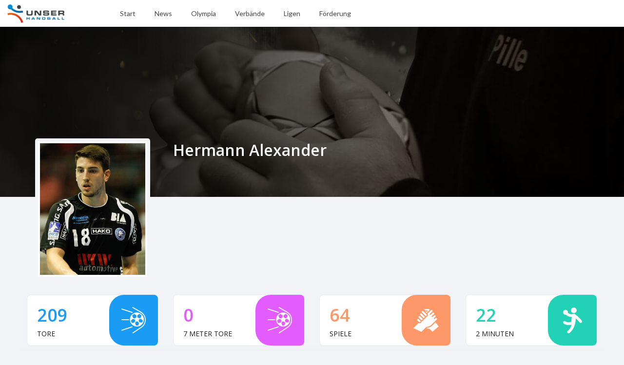

--- FILE ---
content_type: text/html; charset=utf-8
request_url: https://unserhandball.de/de/Hermann-Alexander_pe_b9ddc8c5-caa2-47e4-9b0e-505808fde48e
body_size: 4626
content:




<!DOCTYPE html>
<html lang="en">
<head>
    <meta charset="utf-8">
    <meta name="author" content="Unser Handball GmbH">
    <meta http-equiv="x-ua-compatible" content="ie=edge">
    <meta name="viewport" content="width=device-width, initial-scale=1">

    <title>
    Alexander Hermann
</title>
    
    <meta name="title" content="Alexander Hermann">
    <meta name="description" content="Alle Daten zu Alexander Hermann auf einem Blick » UnserHandball.de">
    <!-- Facebook -->
    <meta property="og:image:height" content="315">
    <meta property="og:image:width" content="602">
    <meta property="og:description" content="Alle Daten zu Alexander Hermann auf einem Blick » UnserHandball.de">
    <meta property="og:title" content="Alexander Hermann">
    <meta property="og:url" content="https://unserhandball.de">
    <meta property="og:image" content="https://unserhandball.de/static/filler/UnserHandball_handball.jpg">


    <!-- Favicon -->
    <link rel="apple-touch-icon" sizes="180x180" href="/static/favicon/apple-touch-icon.1436d3676e60.png">
    <link rel="icon" type="image/png" sizes="32x32" href="/static/favicon/favicon-32x32.e22cc42cfb8c.png">
    <link rel="icon" type="image/png" sizes="16x16" href="/static/favicon/favicon-16x16.74f283764a70.png">
    <link rel="manifest" href="/static/favicon/site.65f535bf6f1f.webmanifest">
    <link rel="mask-icon" href="/static/favicon/safari-pinned-tab.0e7ad5dd2d79.svg" color="#135091">
    <meta name="apple-mobile-web-app-title" content="Unser Handball">
    <meta name="application-name" content="Unser Handball">
    <meta name="msapplication-TileColor" content="#000000">
    <meta name="theme-color" content="#ffffff">

    <!-- all css here -->
    <link href="/static/css/bootstrap.min.4f5ccef7639b.css" rel="stylesheet" type="text/css" />
    <link async href="/static/css/fontawesome.min.5f01c2c670bf.css" rel="stylesheet" type="text/css" />
    <link async href="/static/css/owl.carousel.min.a7d93a79c12d.css" rel="stylesheet" type="text/css" />
    <link href="/static/css/helper.eaff2bb43f97.css" rel="stylesheet" type="text/css" />
    <link href="/static/css/style.50f65a3b5bcd.css" rel="stylesheet" type="text/css" />
    <link href="/static/css/style_custom.6c838951e163.css" rel="stylesheet" type="text/css" />
    <link href="/static/css/responsive.d6f09e96c79b.css" rel="stylesheet" type="text/css" />
    <link href="/static/webfonts/fa-brands-400.0896516daa9e.woff2" rel="preload" as="font" crossorigin/>
    <link href="/static/webfonts/fa-solid-900.a265bbc20e40.woff2" rel="preload" as="font" crossorigin/>

</head>
<body>
    

    <header class="header_top">
        <div class="container-fluid">
            <div class="row align-items-center">
                <div class="col-lg-2 col-8 text-left">
                    <!--logo start-->
                    <div class="logo">
                        <a href="/">
                            <img src="/static/img/header_logo.822757d7084c.png" alt="" height="38px">
                        </a>
                    </div>
                    <!--logo end-->
                </div>
                <div class="col-lg-8 col-4">
                    <!--menu start-->
                    
<ul id="menu">
    <li class="nav-item">
        <a href="/de/" class="nav-link ">Start</a>
    </li>
    <li class="nav-item">
        <a href="/de/news/" class="nav-link  menu_link">News</a>
    </li>
    <li class="nav-item">
        <a href="/de/Olympia_tm_5edd29c5-b0f4-4e09-8aa6-4a996f89b643/" class="nav-link menu_link">Olympia</a>
    </li>
    <li class="nav-item">
        <a href="/de/association/" class="nav-link  menu_link">Verbände</a>
    </li>
    <li class="nav-item">
        <a href="/de/league/" class="nav-link  menu_link">Ligen</a>
    </li>
    <li class="nav-item">
        <a href="/carrd/foerderung" class="nav-link menu_link">F&ouml;rderung</a>
    </li>





</ul>

                    <!--menu end-->

                    <div class="hamburger-menu">
                        <span class="line-top"></span>
                        <span class="line-center"></span>
                        <span class="line-bottom"></span>
                    </div>

                    <!-- Ofcanvas-menu -->
                    <div class="ofcavas-menu">
                        <!--menu start-->
                        
<ul >
    <li class="nav-item">
        <a href="/de/" class="nav-link ">Start</a>
    </li>
    <li class="nav-item">
        <a href="/de/news/" class="nav-link  menu_link">News</a>
    </li>
    <li class="nav-item">
        <a href="/de/Olympia_tm_5edd29c5-b0f4-4e09-8aa6-4a996f89b643/" class="nav-link menu_link">Olympia</a>
    </li>
    <li class="nav-item">
        <a href="/de/association/" class="nav-link  menu_link">Verbände</a>
    </li>
    <li class="nav-item">
        <a href="/de/league/" class="nav-link  menu_link">Ligen</a>
    </li>
    <li class="nav-item">
        <a href="/carrd/foerderung" class="nav-link menu_link">F&ouml;rderung</a>
    </li>





</ul>

                        
                    </div>
                    <!-- Ofcanvas-menu END-->
                </div>

                
            </div>
        </div>
    </header>
    <!-- end header -->

    


    
        
    

    <!-- Breadcrumb-->
    


    
<!-- hero_slider start -->
<div class="hero_slider position-relative">
    <div class="item" style="background-image: url(/static/filler/background_sw_01_person_ball.ba020dff5491.jpg);">
    </div>
</div>
<!-- hero_slider end -->

<!-- duhail profile start -->
<div class="duhail_wrapper players_wrapper" style="margin-top: -120px; margin-bottom: 0;">
    <div class="container">
        <div class="row duhail_center">
            <div class="col-xl-3 col-lg-3 col-12">
                <div class="duhail_img">
                    
                        <img src="/uploads/uh_files/2020/9/28/987a1700bf71782d863db660eea409e4417a9cef71a39675e5d7f44eb5463664.jpeg" style="max-width:290px; max-height:290px; display: block; margin-left: auto; margin-right: auto;" class="img-responsive img-thumbnail" >
                    
                </div>
            </div>
            <div class="col-xl-9 col-lg-9 col-12">
                <div class="duhail_box">
                    <div class="duhail_name">
                        <div class="du_text">
                            <h2>Hermann Alexander</h2>
                            
                        </div>
                    </div>

                </div>
            </div>
        </div>
    </div>
</div>
<!-- duhail profile end -->
<!-- play vs start -->
<div class="playvs_wrapper mt-0">
    <div class="container">
        <div class="row">
            <div class="col-xl-3 col-lg-3 col-sm-6 mt_30">
                <div class="static d-flex align-items-center justify-content-between static_box_1">
                    <div class="static_txt">
                        <p>209</p>
                        <span>Tore</span>
                    </div>
                    <div class="box_shape">
                        <img src="/static/img/icon_4.5f1610c94a8d.png" alt="">
                    </div>
                </div>
            </div>
            <div class="col-xl-3 col-lg-3 col-sm-6 mt_30">
                <div class="static d-flex align-items-center justify-content-between static_box_2">
                    <div class="static_txt">
                        <p>0</p>
                        <span>7 Meter Tore</span>
                    </div>
                    <div class="box_shape">
                        <img src="/static/img/icon_4.5f1610c94a8d.png" alt="">
                    </div>
                </div>
            </div>
            <div class="col-xl-3 col-lg-3 col-sm-6 mt_30">
                <div class="static d-flex align-items-center justify-content-between static_box_3">
                    <div class="static_txt">
                        <p>64</p>
                        <span>Spiele</span>
                    </div>
                    <div class="box_shape">
                        <img src="/static/img/icon_3.3fc7097061b0.png" alt="">
                    </div>
                </div>
            </div>
            <div class="col-xl-3 col-lg-3 col-sm-6 mt_30">
                <div class="static d-flex align-items-center justify-content-between static_box_4">
                    <div class="static_txt">
                        <p>22</p>
                        <span>2 Minuten</span>
                    </div>
                    <div class="box_shape">
                        <img src="/static/img/icon_5.f7eb62398b5f.png" alt="">
                    </div>
                </div>
            </div>
        </div>
    </div>
</div>
<!-- play vs end -->


<!-- played start -->
<div class="played_wrapper">
    <div class="container">
        
        <div class="row">
            <div class="col-xl-12 col-lg-12 mt_30">
                <div class="box_wrapper last_wrap">
                    <div class="box_header">
                        <h3>Vereinshistorie</h3>

                    </div>
                    <div class="box_body">
                        <div class="row pb-4">
                            
                            <div class="col-md-3 mt_30">
                                <div class="box_1" style="box-shadow: none;border: 1px solid #e4e4e4;">
                                    <img src="/uploads/uh_files/2020/9/28/94008f1be4ff09a021d80e4f7ba03d07f46b072e1bec89ddf00b4ce43993ea27.png" alt="">
                                    <h4 class="mt_15">Bergischer HC</h4>
                                    <p class="mt_5">In der HBL Herren 2020/2021</p>

                                    <a href="/de/Bergischer-HC-Herren-2020-2021_ts_754cc838-37da-47d0-84aa-42f3d2609de3" class="learn_more_btn mt_25">Mehr erfahren</a>
                                </div>
                            </div>
                            
                            <div class="col-md-3 mt_30">
                                <div class="box_1" style="box-shadow: none;border: 1px solid #e4e4e4;">
                                    <img src="/uploads/uh_files/2020/9/28/3573e8d63a4bdc8919d0e05307033fb8ea25a9b620f6fa3c436e930c76f11c33.png" alt="">
                                    <h4 class="mt_15">HSG Wetzlar</h4>
                                    <p class="mt_5">In der HBL Herren 2020/2021</p>

                                    <a href="/de/HSG-Wetzlar-Herren-2020-2021_ts_19673243-7b96-4e0c-8833-4dd1c744c45e" class="learn_more_btn mt_25">Mehr erfahren</a>
                                </div>
                            </div>
                            
                            <div class="col-md-3 mt_30">
                                <div class="box_1" style="box-shadow: none;border: 1px solid #e4e4e4;">
                                    <img src="/uploads/uh_files/2020/9/28/3573e8d63a4bdc8919d0e05307033fb8ea25a9b620f6fa3c436e930c76f11c33.png" alt="">
                                    <h4 class="mt_15">HSG Wetzlar</h4>
                                    <p class="mt_5">In der HBL Herren 2019/2020</p>

                                    <a href="/de/HSG-Wetzlar-Herren-2019-2020_ts_1d090f33-230c-4db9-b039-b86b846189f5" class="learn_more_btn mt_25">Mehr erfahren</a>
                                </div>
                            </div>
                            
                            <div class="col-md-3 mt_30">
                                <div class="box_1" style="box-shadow: none;border: 1px solid #e4e4e4;">
                                    <img src="/uploads/uh_files/2020/9/28/94008f1be4ff09a021d80e4f7ba03d07f46b072e1bec89ddf00b4ce43993ea27.png" alt="">
                                    <h4 class="mt_15">Bergischer HC</h4>
                                    <p class="mt_5">In der HBL Herren 2019/2020</p>

                                    <a href="/de/Bergischer-HC-Herren-2019-2020_ts_c48c6c87-ced9-4d28-9431-40576daf9670" class="learn_more_btn mt_25">Mehr erfahren</a>
                                </div>
                            </div>
                            
                            <div class="col-md-3 mt_30">
                                <div class="box_1" style="box-shadow: none;border: 1px solid #e4e4e4;">
                                    <img src="/uploads/uh_files/2020/9/28/3573e8d63a4bdc8919d0e05307033fb8ea25a9b620f6fa3c436e930c76f11c33.png" alt="">
                                    <h4 class="mt_15">HSG Wetzlar</h4>
                                    <p class="mt_5">In der HBL Herren 2018/2019</p>

                                    <a href="/de/HSG-Wetzlar-Herren-2018-2019_ts_6554eccb-13dd-4661-b781-236a7ca8b2aa" class="learn_more_btn mt_25">Mehr erfahren</a>
                                </div>
                            </div>
                            
                            <div class="col-md-3 mt_30">
                                <div class="box_1" style="box-shadow: none;border: 1px solid #e4e4e4;">
                                    <img src="/uploads/uh_files/2020/9/28/94008f1be4ff09a021d80e4f7ba03d07f46b072e1bec89ddf00b4ce43993ea27.png" alt="">
                                    <h4 class="mt_15">Bergischer HC</h4>
                                    <p class="mt_5">In der HBL Herren 2018/2019</p>

                                    <a href="/de/Bergischer-HC-Herren-2018-2019_ts_a8b2e19d-168a-4cae-8c5c-c144040310f4" class="learn_more_btn mt_25">Mehr erfahren</a>
                                </div>
                            </div>
                            
                            <div class="col-md-3 mt_30">
                                <div class="box_1" style="box-shadow: none;border: 1px solid #e4e4e4;">
                                    <img src="/uploads/uh_files/2020/9/28/3573e8d63a4bdc8919d0e05307033fb8ea25a9b620f6fa3c436e930c76f11c33.png" alt="">
                                    <h4 class="mt_15">HSG Wetzlar</h4>
                                    <p class="mt_5">In der HBL Herren 2017/2018</p>

                                    <a href="/de/HSG-Wetzlar-Herren-2017-2018_ts_97344b32-aa6a-4ab5-9caa-eb9ef3e85320" class="learn_more_btn mt_25">Mehr erfahren</a>
                                </div>
                            </div>
                            
                            <div class="col-md-3 mt_30">
                                <div class="box_1" style="box-shadow: none;border: 1px solid #e4e4e4;">
                                    <img src="/uploads/uh_files/2020/9/28/94008f1be4ff09a021d80e4f7ba03d07f46b072e1bec89ddf00b4ce43993ea27.png" alt="">
                                    <h4 class="mt_15">Bergischer HC</h4>
                                    <p class="mt_5">In der HBL Herren 2016/2017</p>

                                    <a href="/de/Bergischer-HC-Herren-2016-2017_ts_2284e26c-532c-4c4e-98d5-88ee1e6c14fd" class="learn_more_btn mt_25">Mehr erfahren</a>
                                </div>
                            </div>
                            
                            <div class="col-md-3 mt_30">
                                <div class="box_1" style="box-shadow: none;border: 1px solid #e4e4e4;">
                                    <img src="/uploads/uh_files/2020/9/28/3573e8d63a4bdc8919d0e05307033fb8ea25a9b620f6fa3c436e930c76f11c33.png" alt="">
                                    <h4 class="mt_15">HSG Wetzlar</h4>
                                    <p class="mt_5">In der HBL Herren 2016/2017</p>

                                    <a href="/de/HSG-Wetzlar-Herren-2016-2017_ts_3efa9c0d-8db5-44ae-a33b-c6effd9bcc82" class="learn_more_btn mt_25">Mehr erfahren</a>
                                </div>
                            </div>
                            
                            <div class="col-md-3 mt_30">
                                <div class="box_1" style="box-shadow: none;border: 1px solid #e4e4e4;">
                                    <img src="/uploads/uh_files/2020/9/28/94008f1be4ff09a021d80e4f7ba03d07f46b072e1bec89ddf00b4ce43993ea27.png" alt="">
                                    <h4 class="mt_15">Bergischer HC</h4>
                                    <p class="mt_5">In der 2. Liga Herren 2017/2018</p>

                                    <a href="/de/Bergischer-HC-Herren-2017-2018_ts_267213ad-dc07-4e49-8976-06d039673a1c" class="learn_more_btn mt_25">Mehr erfahren</a>
                                </div>
                            </div>
                            
                        </div>

                    </div>
                </div>
            </div>
        </div>
    </div>
</div>
<!-- played end -->




    <!-- Miss you something start -->
    <div class="tournament_wrapper" style="margin-bottom: 0;">
        <div class="container">
            <div class="row align-items-xl-center">
                <div class="col-xl-12 col-lg-12 col-12 mt_30">
                    <div class="box_wrapper last_wrap">
                        <div class="box_header">
                            <h3>Fehlt dir was?</h3>
                        </div>
                        <div class="box_body">
                            <p>
                                <b>Du kannst deinen Verein oder deine Liga noch nicht finden?</b>
                            </p>
                            <p style="margin-bottom:5px;">
                                Wir arbeiten mit Hochdruck daran, die Verbandsstruktur für Dich zeitnah bereitzustellen.
                            </p>

                            <p>
                                <b>Dein Verein oder Verband soll der nächste sein?</b>
                            </p>
                            <p style="margin-bottom:5px;">
                                Du hast Verbesserungsvorschläge, Feedback oder weitere Content Ideen? Zögere nicht und schreibe uns:
                            </p>

                            <p>
                                <i class="fas fa-at"></i> info@unserhandball.de
                            </p>
                            <p style="margin-bottom:15px;">
                                <i class="fab fa-facebook-square"></i>
                                <a href="http://facebook.com/UnserHandball" target="_blank" rel="noopener noreferrer">Facebook.com/UnserHandball</a>
                            </p>
                        </div>
                    </div>
                </div>
            </div>
        </div>
    </div>
    <!-- Miss you something end -->

    <footer style="margin-top:30px;">
        <div class="container">
            <div class="row align-items-center">
                <div class="col-md-3 text-center text-md-left">
                    <a href="/de/">
                        <img src="/static/img/footer_logo.0f68c1a2e751.png" class="img-fluid" alt="">
                    </a>
                    <span style="color:#ffffff;padding-left:15px;">
                        &copy;  2026
                    </span>
                </div>
                <div class="col-md-6 text-center text-md-left">
                    <span style="color:#ffffff;padding-left:15px;">Partner:</span>
                    <a href="/de/BARMER-und-unserhandball-de-kooperieren_news_4a9f1c56-e575-44fe-bcab-547081785cfe">
                        <img src="/static/partner/167px-BARMER_Logo.62da8ac1857e.png" class="img-fluid" alt="Logo Barmer">
                    </a>
                    <a href="https://www.greenvertical.de" target="_blank" style="padding-left:15px;">
                        <img src="/static/partner/logo_greenvertical_white.8076841dc7db.png" class="img-fluid" alt="Logo 7 Hills Neo">
                    </a>
                    <a href="https://www.7hn.de" target="_blank" style="padding-left:15px;">
                        <img src="/static/partner/7hillsneo_logo_h38.538c4f2927a4.png" class="img-fluid" alt="Logo 7 Hills Neo" style="height:15px;">
                    </a>
                </div>
                <div class="col-md-3 text-center text-md-right">
                    <ul>
                        <li>
                            <a href="/privacy">
                                Datenschutz
                            </a>
                        </li>
                        <!--<li><a href="#">&Uuml;ber uns</a></li>-->
                        <li>
                            <a href="/impressum">
                                Impressum
                            </a>
                        </li>
                        <!--<li><a href="#">Hilfe</a></li>
                        <li><a href="#"><img src="/static/img/question.df9621dd6392.png" class="img-fluid" alt=""></a></li>-->
                    </ul>
                </div>
            </div><!-- row -->
        </div><!-- container -->
    </footer>

    <div class="mobile_footer">
        <div>
            <a href="/de/">
                <button type="button">
                    <i class="fas fa-home"></i>
                    Start
                </button>
            </a>
        </div>
        
    </div><!-- mobile_footer -->



    <!--====== BACK TO TOP START ======-->
    <a href="#" class="back-to-top"><i class="fa fa-angle-up"></i></a>
    <!--====== BACK TO TOP ENDS ======-->

    <!-- all js here -->
    <script src="/static/js/jquery-3.5.1.min.dc5e7f18c8d3.js"></script>
    <script src="/static/js/plugins.727260aa0104.js"></script>
    <script src="/static/js/main.698885b33b03.js"></script>
    
        <!-- Google tag (gtag.js) -->
        <script async src="https://www.googletagmanager.com/gtag/js?id=G-VW37M1562Z"></script>
        <script>
            window.dataLayer = window.dataLayer || [];
            function gtag(){dataLayer.push(arguments);}
            gtag('js', new Date());

            gtag('config', 'G-VW37M1562Z');
        </script>
    

</body>
</html>


--- FILE ---
content_type: application/javascript
request_url: https://unserhandball.de/static/js/main.698885b33b03.js
body_size: 9456
content:

 
(function ($) {
    "use strict";

    $(window).on('load', function(){
        //===== Prealoder
        $('.proloader').delay(500).fadeOut(500)

        //02. Isotope Initialize
        function isotopeInit() {
            $('.mobile_carousel').isotope({
                itemSelector: '.item',
                masonry: {
                    columnWidth: '.item'
                }
            });
        }
        isotopeInit();
    });

    $(document).ready(function () {

        //05. sticky header
        function sticky_header(){
            var wind = $(window);
            var sticky = $('header');
            wind.on('scroll', function () {
                var scroll = wind.scrollTop();
                if (scroll < 100) {
                    sticky.removeClass('sticky');
                } else {
                    sticky.addClass('sticky');
                }
            });
        }
        sticky_header();
        //===== Back to top

        // Show or hide the sticky footer button
        $(window).on('scroll', function (event) {
            if ($(this).scrollTop() > 600) {
                $('.back-to-top').fadeIn(200)
            } else {
                $('.back-to-top').fadeOut(200)
            }
        });

        //Animate the scroll to yop
        $('.back-to-top').on('click', function (event) {
            event.preventDefault();

            $('html, body').animate({
                scrollTop: 0,
            }, 1500);
        });

        // Hamburger-menu
        $('.hamburger-menu').on('click', function () {
            $('.hamburger-menu .line-top, .ofcavas-menu').toggleClass('current');
            $('.hamburger-menu .line-center').toggleClass('current');
            $('.hamburger-menu .line-bottom').toggleClass('current');
        });


        //07. testimonial Slider Initialize
        function hero_slideInit() {
            $('.owl-carousel.hero_slide').owlCarousel({
                dots: true,
                nav: false,
                loop: true,
                margin: 0,
                autoplay: true,
                smartSpeed: 3000,
                autoplayTimeout:4000,
                autoplayHoverPause: true,
                items: 1,
            });
        }
        hero_slideInit();

        //08. Help Slider Initialize
        function accociation_slideInit() {
            $('.owl-carousel.accociation_slide').owlCarousel({
                loop: true,
                margin: 30,
                items: 4,
                nav: false,
                dots: false,
                smartSpeed: 2000,
                responsive: {
                    0:{
                        items: 1,
                        stagePadding: 30,
                    },
                    400:{
                        items: 1,
                        stagePadding: 60,
                    },
                    576:{
                        items: 1,
                        stagePadding: 100,
                    },
                    768:{
                        items: 2,
                        stagePadding: 50,
                    },
                    992:{
                        items: 3,
                        stagePadding: 70,
                    },
                    1200:{
                        items: 4,
                        stagePadding: 0,
                    },
                }
            });
        }
        accociation_slideInit();


        function all_team_Init() {
            $('.owl-carousel.all_team').owlCarousel({
                loop: true,
                margin: 0,
                items: 10,
                nav: false,
                dots: false,
                center: true,
                smartSpeed: 2000,
                responsive: {
                    0:{
                        items: 3,
                    },
                    400:{
                        items: 5,
                    },
                    576:{
                        items: 6,
                    },
                    768:{
                        items: 7,
                    },
                    992:{
                        items: 8,
                    },
                    1200:{
                        items: 9,
                    },
                }
            });
        }
        all_team_Init();


       // active mobile Slider
       var mq = window.matchMedia( "(min-width: 576px)" );
        if (mq.matches) {
            $('.owl-carousel.social_slide').owlCarousel({
                loop: true,
                margin: 30,
                items: 2,
                nav: false,
                dots: false,
                smartSpeed: 2000,
                stagePadding: 70,
                responsive: {
                    576:{
                        items: 1,
                        stagePadding: 90,
                    },
                    768:{
                        items: 1,
                        stagePadding: 175,
                    },
                    992:{
                        items: 1,
                        stagePadding: 100,
                    },

                    1200:{
                        items: 2,
                        stagePadding: 70,
                    },
                }

            });
        }
        else {
            $('.event_slide').removeClass('owl-carousel');
        }



        var mq = window.matchMedia( "(max-width: 575px)" );
        if (mq.matches) {
            $('.event_slide').addClass('owl-carousel');
            $('.project_items').addClass('owl-carousel');
            $('.social_slide').removeClass('owl-carousel');
            function client_carouselInit() {
                $('.owl-carousel.event_slide, .project_items').owlCarousel({
                    loop: true,
                    items: 1,
                    margin: 15,
                    nav: false,
                    dots: false,
                    smartSpeed: 2000,
                    stagePadding: 70,
                    responsive: {
                        0:{
                            items: 1,
                            stagePadding: 30,
                        },
                        400:{
                            items: 1,
                            stagePadding: 60,
                        },
                    }
                });
            }
            client_carouselInit();
        }
        else {
            $('.event_slide').removeClass('owl-carousel');
        }


        var media = window.matchMedia( "(max-width: 767px)" );
        if (media.matches) {
            $('.project_items').addClass('owl-carousel');
            $('.project_items').removeClass('mobile_carousel');
            function client_carouselInit() {
                $('.owl-carousel.project_items').owlCarousel({
                    loop: true,
                    items: 1,
                    nav: false,
                    dots: false,
                    margin: 30,
                    smartSpeed: 2000,
                    
                    responsive: {
                        0:{
                            items: 1,
                            stagePadding: 30,
                        },
                        400:{
                            items: 1,
                            stagePadding: 80,
                        },

                        576:{
                            items: 2,
                            stagePadding: 80,
                        },
                    }
                });
            }
            client_carouselInit();
        }
        else {
            $('.project_items').removeClass('owl-carousel');
        }


        $("#datetimeIn").simpleCalendar({
            months: ['january','february','march','april','may','june','july','august','september','october','november','december'],
            days: ['M','T','W','T','F','S','S'],

            fixedStartDay: false,
            disableEmptyDetails: true,
            events: [
                // generate new event after tomorrow for one hour
                {
                  startDate: new Date(new Date().setHours(new Date().getHours() + 24)).toDateString(),
                  endDate: new Date(new Date().setHours(new Date().getHours() + 25)).toISOString(),
                  summary: 'Visit of the Eiffel Tower'
                },
                // generate new event for yesterday at noon
                {
                  startDate: new Date(new Date().setHours(new Date().getHours() - new Date().getHours() - 12, 0)).toISOString(),
                  endDate: new Date(new Date().setHours(new Date().getHours() - new Date().getHours() - 11)).getTime(),
                  summary: 'Restaurant'
                },
                // generate new event for the last two days
                {
                  startDate: new Date(new Date().setHours(new Date().getHours() - 48)).toISOString(),
                  endDate: new Date(new Date().setHours(new Date().getHours() - 24)).getTime(),
                  summary: 'Visit of the Louvre'
                }
            ],



        });

        $(".calendar header a.btn").click(function(e){
            e.preventDefault();
        });





    });

})(jQuery);